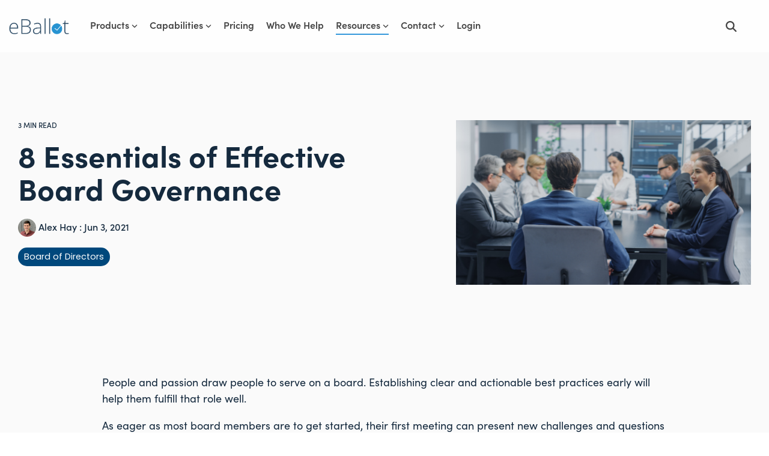

--- FILE ---
content_type: text/html; charset=utf-8
request_url: https://www.google.com/recaptcha/enterprise/anchor?ar=1&k=6LdGZJsoAAAAAIwMJHRwqiAHA6A_6ZP6bTYpbgSX&co=aHR0cHM6Ly93d3cuZWJhbGxvdC5jb206NDQz&hl=en&v=PoyoqOPhxBO7pBk68S4YbpHZ&size=invisible&badge=inline&anchor-ms=20000&execute-ms=30000&cb=5l7zha1xt3zj
body_size: 48939
content:
<!DOCTYPE HTML><html dir="ltr" lang="en"><head><meta http-equiv="Content-Type" content="text/html; charset=UTF-8">
<meta http-equiv="X-UA-Compatible" content="IE=edge">
<title>reCAPTCHA</title>
<style type="text/css">
/* cyrillic-ext */
@font-face {
  font-family: 'Roboto';
  font-style: normal;
  font-weight: 400;
  font-stretch: 100%;
  src: url(//fonts.gstatic.com/s/roboto/v48/KFO7CnqEu92Fr1ME7kSn66aGLdTylUAMa3GUBHMdazTgWw.woff2) format('woff2');
  unicode-range: U+0460-052F, U+1C80-1C8A, U+20B4, U+2DE0-2DFF, U+A640-A69F, U+FE2E-FE2F;
}
/* cyrillic */
@font-face {
  font-family: 'Roboto';
  font-style: normal;
  font-weight: 400;
  font-stretch: 100%;
  src: url(//fonts.gstatic.com/s/roboto/v48/KFO7CnqEu92Fr1ME7kSn66aGLdTylUAMa3iUBHMdazTgWw.woff2) format('woff2');
  unicode-range: U+0301, U+0400-045F, U+0490-0491, U+04B0-04B1, U+2116;
}
/* greek-ext */
@font-face {
  font-family: 'Roboto';
  font-style: normal;
  font-weight: 400;
  font-stretch: 100%;
  src: url(//fonts.gstatic.com/s/roboto/v48/KFO7CnqEu92Fr1ME7kSn66aGLdTylUAMa3CUBHMdazTgWw.woff2) format('woff2');
  unicode-range: U+1F00-1FFF;
}
/* greek */
@font-face {
  font-family: 'Roboto';
  font-style: normal;
  font-weight: 400;
  font-stretch: 100%;
  src: url(//fonts.gstatic.com/s/roboto/v48/KFO7CnqEu92Fr1ME7kSn66aGLdTylUAMa3-UBHMdazTgWw.woff2) format('woff2');
  unicode-range: U+0370-0377, U+037A-037F, U+0384-038A, U+038C, U+038E-03A1, U+03A3-03FF;
}
/* math */
@font-face {
  font-family: 'Roboto';
  font-style: normal;
  font-weight: 400;
  font-stretch: 100%;
  src: url(//fonts.gstatic.com/s/roboto/v48/KFO7CnqEu92Fr1ME7kSn66aGLdTylUAMawCUBHMdazTgWw.woff2) format('woff2');
  unicode-range: U+0302-0303, U+0305, U+0307-0308, U+0310, U+0312, U+0315, U+031A, U+0326-0327, U+032C, U+032F-0330, U+0332-0333, U+0338, U+033A, U+0346, U+034D, U+0391-03A1, U+03A3-03A9, U+03B1-03C9, U+03D1, U+03D5-03D6, U+03F0-03F1, U+03F4-03F5, U+2016-2017, U+2034-2038, U+203C, U+2040, U+2043, U+2047, U+2050, U+2057, U+205F, U+2070-2071, U+2074-208E, U+2090-209C, U+20D0-20DC, U+20E1, U+20E5-20EF, U+2100-2112, U+2114-2115, U+2117-2121, U+2123-214F, U+2190, U+2192, U+2194-21AE, U+21B0-21E5, U+21F1-21F2, U+21F4-2211, U+2213-2214, U+2216-22FF, U+2308-230B, U+2310, U+2319, U+231C-2321, U+2336-237A, U+237C, U+2395, U+239B-23B7, U+23D0, U+23DC-23E1, U+2474-2475, U+25AF, U+25B3, U+25B7, U+25BD, U+25C1, U+25CA, U+25CC, U+25FB, U+266D-266F, U+27C0-27FF, U+2900-2AFF, U+2B0E-2B11, U+2B30-2B4C, U+2BFE, U+3030, U+FF5B, U+FF5D, U+1D400-1D7FF, U+1EE00-1EEFF;
}
/* symbols */
@font-face {
  font-family: 'Roboto';
  font-style: normal;
  font-weight: 400;
  font-stretch: 100%;
  src: url(//fonts.gstatic.com/s/roboto/v48/KFO7CnqEu92Fr1ME7kSn66aGLdTylUAMaxKUBHMdazTgWw.woff2) format('woff2');
  unicode-range: U+0001-000C, U+000E-001F, U+007F-009F, U+20DD-20E0, U+20E2-20E4, U+2150-218F, U+2190, U+2192, U+2194-2199, U+21AF, U+21E6-21F0, U+21F3, U+2218-2219, U+2299, U+22C4-22C6, U+2300-243F, U+2440-244A, U+2460-24FF, U+25A0-27BF, U+2800-28FF, U+2921-2922, U+2981, U+29BF, U+29EB, U+2B00-2BFF, U+4DC0-4DFF, U+FFF9-FFFB, U+10140-1018E, U+10190-1019C, U+101A0, U+101D0-101FD, U+102E0-102FB, U+10E60-10E7E, U+1D2C0-1D2D3, U+1D2E0-1D37F, U+1F000-1F0FF, U+1F100-1F1AD, U+1F1E6-1F1FF, U+1F30D-1F30F, U+1F315, U+1F31C, U+1F31E, U+1F320-1F32C, U+1F336, U+1F378, U+1F37D, U+1F382, U+1F393-1F39F, U+1F3A7-1F3A8, U+1F3AC-1F3AF, U+1F3C2, U+1F3C4-1F3C6, U+1F3CA-1F3CE, U+1F3D4-1F3E0, U+1F3ED, U+1F3F1-1F3F3, U+1F3F5-1F3F7, U+1F408, U+1F415, U+1F41F, U+1F426, U+1F43F, U+1F441-1F442, U+1F444, U+1F446-1F449, U+1F44C-1F44E, U+1F453, U+1F46A, U+1F47D, U+1F4A3, U+1F4B0, U+1F4B3, U+1F4B9, U+1F4BB, U+1F4BF, U+1F4C8-1F4CB, U+1F4D6, U+1F4DA, U+1F4DF, U+1F4E3-1F4E6, U+1F4EA-1F4ED, U+1F4F7, U+1F4F9-1F4FB, U+1F4FD-1F4FE, U+1F503, U+1F507-1F50B, U+1F50D, U+1F512-1F513, U+1F53E-1F54A, U+1F54F-1F5FA, U+1F610, U+1F650-1F67F, U+1F687, U+1F68D, U+1F691, U+1F694, U+1F698, U+1F6AD, U+1F6B2, U+1F6B9-1F6BA, U+1F6BC, U+1F6C6-1F6CF, U+1F6D3-1F6D7, U+1F6E0-1F6EA, U+1F6F0-1F6F3, U+1F6F7-1F6FC, U+1F700-1F7FF, U+1F800-1F80B, U+1F810-1F847, U+1F850-1F859, U+1F860-1F887, U+1F890-1F8AD, U+1F8B0-1F8BB, U+1F8C0-1F8C1, U+1F900-1F90B, U+1F93B, U+1F946, U+1F984, U+1F996, U+1F9E9, U+1FA00-1FA6F, U+1FA70-1FA7C, U+1FA80-1FA89, U+1FA8F-1FAC6, U+1FACE-1FADC, U+1FADF-1FAE9, U+1FAF0-1FAF8, U+1FB00-1FBFF;
}
/* vietnamese */
@font-face {
  font-family: 'Roboto';
  font-style: normal;
  font-weight: 400;
  font-stretch: 100%;
  src: url(//fonts.gstatic.com/s/roboto/v48/KFO7CnqEu92Fr1ME7kSn66aGLdTylUAMa3OUBHMdazTgWw.woff2) format('woff2');
  unicode-range: U+0102-0103, U+0110-0111, U+0128-0129, U+0168-0169, U+01A0-01A1, U+01AF-01B0, U+0300-0301, U+0303-0304, U+0308-0309, U+0323, U+0329, U+1EA0-1EF9, U+20AB;
}
/* latin-ext */
@font-face {
  font-family: 'Roboto';
  font-style: normal;
  font-weight: 400;
  font-stretch: 100%;
  src: url(//fonts.gstatic.com/s/roboto/v48/KFO7CnqEu92Fr1ME7kSn66aGLdTylUAMa3KUBHMdazTgWw.woff2) format('woff2');
  unicode-range: U+0100-02BA, U+02BD-02C5, U+02C7-02CC, U+02CE-02D7, U+02DD-02FF, U+0304, U+0308, U+0329, U+1D00-1DBF, U+1E00-1E9F, U+1EF2-1EFF, U+2020, U+20A0-20AB, U+20AD-20C0, U+2113, U+2C60-2C7F, U+A720-A7FF;
}
/* latin */
@font-face {
  font-family: 'Roboto';
  font-style: normal;
  font-weight: 400;
  font-stretch: 100%;
  src: url(//fonts.gstatic.com/s/roboto/v48/KFO7CnqEu92Fr1ME7kSn66aGLdTylUAMa3yUBHMdazQ.woff2) format('woff2');
  unicode-range: U+0000-00FF, U+0131, U+0152-0153, U+02BB-02BC, U+02C6, U+02DA, U+02DC, U+0304, U+0308, U+0329, U+2000-206F, U+20AC, U+2122, U+2191, U+2193, U+2212, U+2215, U+FEFF, U+FFFD;
}
/* cyrillic-ext */
@font-face {
  font-family: 'Roboto';
  font-style: normal;
  font-weight: 500;
  font-stretch: 100%;
  src: url(//fonts.gstatic.com/s/roboto/v48/KFO7CnqEu92Fr1ME7kSn66aGLdTylUAMa3GUBHMdazTgWw.woff2) format('woff2');
  unicode-range: U+0460-052F, U+1C80-1C8A, U+20B4, U+2DE0-2DFF, U+A640-A69F, U+FE2E-FE2F;
}
/* cyrillic */
@font-face {
  font-family: 'Roboto';
  font-style: normal;
  font-weight: 500;
  font-stretch: 100%;
  src: url(//fonts.gstatic.com/s/roboto/v48/KFO7CnqEu92Fr1ME7kSn66aGLdTylUAMa3iUBHMdazTgWw.woff2) format('woff2');
  unicode-range: U+0301, U+0400-045F, U+0490-0491, U+04B0-04B1, U+2116;
}
/* greek-ext */
@font-face {
  font-family: 'Roboto';
  font-style: normal;
  font-weight: 500;
  font-stretch: 100%;
  src: url(//fonts.gstatic.com/s/roboto/v48/KFO7CnqEu92Fr1ME7kSn66aGLdTylUAMa3CUBHMdazTgWw.woff2) format('woff2');
  unicode-range: U+1F00-1FFF;
}
/* greek */
@font-face {
  font-family: 'Roboto';
  font-style: normal;
  font-weight: 500;
  font-stretch: 100%;
  src: url(//fonts.gstatic.com/s/roboto/v48/KFO7CnqEu92Fr1ME7kSn66aGLdTylUAMa3-UBHMdazTgWw.woff2) format('woff2');
  unicode-range: U+0370-0377, U+037A-037F, U+0384-038A, U+038C, U+038E-03A1, U+03A3-03FF;
}
/* math */
@font-face {
  font-family: 'Roboto';
  font-style: normal;
  font-weight: 500;
  font-stretch: 100%;
  src: url(//fonts.gstatic.com/s/roboto/v48/KFO7CnqEu92Fr1ME7kSn66aGLdTylUAMawCUBHMdazTgWw.woff2) format('woff2');
  unicode-range: U+0302-0303, U+0305, U+0307-0308, U+0310, U+0312, U+0315, U+031A, U+0326-0327, U+032C, U+032F-0330, U+0332-0333, U+0338, U+033A, U+0346, U+034D, U+0391-03A1, U+03A3-03A9, U+03B1-03C9, U+03D1, U+03D5-03D6, U+03F0-03F1, U+03F4-03F5, U+2016-2017, U+2034-2038, U+203C, U+2040, U+2043, U+2047, U+2050, U+2057, U+205F, U+2070-2071, U+2074-208E, U+2090-209C, U+20D0-20DC, U+20E1, U+20E5-20EF, U+2100-2112, U+2114-2115, U+2117-2121, U+2123-214F, U+2190, U+2192, U+2194-21AE, U+21B0-21E5, U+21F1-21F2, U+21F4-2211, U+2213-2214, U+2216-22FF, U+2308-230B, U+2310, U+2319, U+231C-2321, U+2336-237A, U+237C, U+2395, U+239B-23B7, U+23D0, U+23DC-23E1, U+2474-2475, U+25AF, U+25B3, U+25B7, U+25BD, U+25C1, U+25CA, U+25CC, U+25FB, U+266D-266F, U+27C0-27FF, U+2900-2AFF, U+2B0E-2B11, U+2B30-2B4C, U+2BFE, U+3030, U+FF5B, U+FF5D, U+1D400-1D7FF, U+1EE00-1EEFF;
}
/* symbols */
@font-face {
  font-family: 'Roboto';
  font-style: normal;
  font-weight: 500;
  font-stretch: 100%;
  src: url(//fonts.gstatic.com/s/roboto/v48/KFO7CnqEu92Fr1ME7kSn66aGLdTylUAMaxKUBHMdazTgWw.woff2) format('woff2');
  unicode-range: U+0001-000C, U+000E-001F, U+007F-009F, U+20DD-20E0, U+20E2-20E4, U+2150-218F, U+2190, U+2192, U+2194-2199, U+21AF, U+21E6-21F0, U+21F3, U+2218-2219, U+2299, U+22C4-22C6, U+2300-243F, U+2440-244A, U+2460-24FF, U+25A0-27BF, U+2800-28FF, U+2921-2922, U+2981, U+29BF, U+29EB, U+2B00-2BFF, U+4DC0-4DFF, U+FFF9-FFFB, U+10140-1018E, U+10190-1019C, U+101A0, U+101D0-101FD, U+102E0-102FB, U+10E60-10E7E, U+1D2C0-1D2D3, U+1D2E0-1D37F, U+1F000-1F0FF, U+1F100-1F1AD, U+1F1E6-1F1FF, U+1F30D-1F30F, U+1F315, U+1F31C, U+1F31E, U+1F320-1F32C, U+1F336, U+1F378, U+1F37D, U+1F382, U+1F393-1F39F, U+1F3A7-1F3A8, U+1F3AC-1F3AF, U+1F3C2, U+1F3C4-1F3C6, U+1F3CA-1F3CE, U+1F3D4-1F3E0, U+1F3ED, U+1F3F1-1F3F3, U+1F3F5-1F3F7, U+1F408, U+1F415, U+1F41F, U+1F426, U+1F43F, U+1F441-1F442, U+1F444, U+1F446-1F449, U+1F44C-1F44E, U+1F453, U+1F46A, U+1F47D, U+1F4A3, U+1F4B0, U+1F4B3, U+1F4B9, U+1F4BB, U+1F4BF, U+1F4C8-1F4CB, U+1F4D6, U+1F4DA, U+1F4DF, U+1F4E3-1F4E6, U+1F4EA-1F4ED, U+1F4F7, U+1F4F9-1F4FB, U+1F4FD-1F4FE, U+1F503, U+1F507-1F50B, U+1F50D, U+1F512-1F513, U+1F53E-1F54A, U+1F54F-1F5FA, U+1F610, U+1F650-1F67F, U+1F687, U+1F68D, U+1F691, U+1F694, U+1F698, U+1F6AD, U+1F6B2, U+1F6B9-1F6BA, U+1F6BC, U+1F6C6-1F6CF, U+1F6D3-1F6D7, U+1F6E0-1F6EA, U+1F6F0-1F6F3, U+1F6F7-1F6FC, U+1F700-1F7FF, U+1F800-1F80B, U+1F810-1F847, U+1F850-1F859, U+1F860-1F887, U+1F890-1F8AD, U+1F8B0-1F8BB, U+1F8C0-1F8C1, U+1F900-1F90B, U+1F93B, U+1F946, U+1F984, U+1F996, U+1F9E9, U+1FA00-1FA6F, U+1FA70-1FA7C, U+1FA80-1FA89, U+1FA8F-1FAC6, U+1FACE-1FADC, U+1FADF-1FAE9, U+1FAF0-1FAF8, U+1FB00-1FBFF;
}
/* vietnamese */
@font-face {
  font-family: 'Roboto';
  font-style: normal;
  font-weight: 500;
  font-stretch: 100%;
  src: url(//fonts.gstatic.com/s/roboto/v48/KFO7CnqEu92Fr1ME7kSn66aGLdTylUAMa3OUBHMdazTgWw.woff2) format('woff2');
  unicode-range: U+0102-0103, U+0110-0111, U+0128-0129, U+0168-0169, U+01A0-01A1, U+01AF-01B0, U+0300-0301, U+0303-0304, U+0308-0309, U+0323, U+0329, U+1EA0-1EF9, U+20AB;
}
/* latin-ext */
@font-face {
  font-family: 'Roboto';
  font-style: normal;
  font-weight: 500;
  font-stretch: 100%;
  src: url(//fonts.gstatic.com/s/roboto/v48/KFO7CnqEu92Fr1ME7kSn66aGLdTylUAMa3KUBHMdazTgWw.woff2) format('woff2');
  unicode-range: U+0100-02BA, U+02BD-02C5, U+02C7-02CC, U+02CE-02D7, U+02DD-02FF, U+0304, U+0308, U+0329, U+1D00-1DBF, U+1E00-1E9F, U+1EF2-1EFF, U+2020, U+20A0-20AB, U+20AD-20C0, U+2113, U+2C60-2C7F, U+A720-A7FF;
}
/* latin */
@font-face {
  font-family: 'Roboto';
  font-style: normal;
  font-weight: 500;
  font-stretch: 100%;
  src: url(//fonts.gstatic.com/s/roboto/v48/KFO7CnqEu92Fr1ME7kSn66aGLdTylUAMa3yUBHMdazQ.woff2) format('woff2');
  unicode-range: U+0000-00FF, U+0131, U+0152-0153, U+02BB-02BC, U+02C6, U+02DA, U+02DC, U+0304, U+0308, U+0329, U+2000-206F, U+20AC, U+2122, U+2191, U+2193, U+2212, U+2215, U+FEFF, U+FFFD;
}
/* cyrillic-ext */
@font-face {
  font-family: 'Roboto';
  font-style: normal;
  font-weight: 900;
  font-stretch: 100%;
  src: url(//fonts.gstatic.com/s/roboto/v48/KFO7CnqEu92Fr1ME7kSn66aGLdTylUAMa3GUBHMdazTgWw.woff2) format('woff2');
  unicode-range: U+0460-052F, U+1C80-1C8A, U+20B4, U+2DE0-2DFF, U+A640-A69F, U+FE2E-FE2F;
}
/* cyrillic */
@font-face {
  font-family: 'Roboto';
  font-style: normal;
  font-weight: 900;
  font-stretch: 100%;
  src: url(//fonts.gstatic.com/s/roboto/v48/KFO7CnqEu92Fr1ME7kSn66aGLdTylUAMa3iUBHMdazTgWw.woff2) format('woff2');
  unicode-range: U+0301, U+0400-045F, U+0490-0491, U+04B0-04B1, U+2116;
}
/* greek-ext */
@font-face {
  font-family: 'Roboto';
  font-style: normal;
  font-weight: 900;
  font-stretch: 100%;
  src: url(//fonts.gstatic.com/s/roboto/v48/KFO7CnqEu92Fr1ME7kSn66aGLdTylUAMa3CUBHMdazTgWw.woff2) format('woff2');
  unicode-range: U+1F00-1FFF;
}
/* greek */
@font-face {
  font-family: 'Roboto';
  font-style: normal;
  font-weight: 900;
  font-stretch: 100%;
  src: url(//fonts.gstatic.com/s/roboto/v48/KFO7CnqEu92Fr1ME7kSn66aGLdTylUAMa3-UBHMdazTgWw.woff2) format('woff2');
  unicode-range: U+0370-0377, U+037A-037F, U+0384-038A, U+038C, U+038E-03A1, U+03A3-03FF;
}
/* math */
@font-face {
  font-family: 'Roboto';
  font-style: normal;
  font-weight: 900;
  font-stretch: 100%;
  src: url(//fonts.gstatic.com/s/roboto/v48/KFO7CnqEu92Fr1ME7kSn66aGLdTylUAMawCUBHMdazTgWw.woff2) format('woff2');
  unicode-range: U+0302-0303, U+0305, U+0307-0308, U+0310, U+0312, U+0315, U+031A, U+0326-0327, U+032C, U+032F-0330, U+0332-0333, U+0338, U+033A, U+0346, U+034D, U+0391-03A1, U+03A3-03A9, U+03B1-03C9, U+03D1, U+03D5-03D6, U+03F0-03F1, U+03F4-03F5, U+2016-2017, U+2034-2038, U+203C, U+2040, U+2043, U+2047, U+2050, U+2057, U+205F, U+2070-2071, U+2074-208E, U+2090-209C, U+20D0-20DC, U+20E1, U+20E5-20EF, U+2100-2112, U+2114-2115, U+2117-2121, U+2123-214F, U+2190, U+2192, U+2194-21AE, U+21B0-21E5, U+21F1-21F2, U+21F4-2211, U+2213-2214, U+2216-22FF, U+2308-230B, U+2310, U+2319, U+231C-2321, U+2336-237A, U+237C, U+2395, U+239B-23B7, U+23D0, U+23DC-23E1, U+2474-2475, U+25AF, U+25B3, U+25B7, U+25BD, U+25C1, U+25CA, U+25CC, U+25FB, U+266D-266F, U+27C0-27FF, U+2900-2AFF, U+2B0E-2B11, U+2B30-2B4C, U+2BFE, U+3030, U+FF5B, U+FF5D, U+1D400-1D7FF, U+1EE00-1EEFF;
}
/* symbols */
@font-face {
  font-family: 'Roboto';
  font-style: normal;
  font-weight: 900;
  font-stretch: 100%;
  src: url(//fonts.gstatic.com/s/roboto/v48/KFO7CnqEu92Fr1ME7kSn66aGLdTylUAMaxKUBHMdazTgWw.woff2) format('woff2');
  unicode-range: U+0001-000C, U+000E-001F, U+007F-009F, U+20DD-20E0, U+20E2-20E4, U+2150-218F, U+2190, U+2192, U+2194-2199, U+21AF, U+21E6-21F0, U+21F3, U+2218-2219, U+2299, U+22C4-22C6, U+2300-243F, U+2440-244A, U+2460-24FF, U+25A0-27BF, U+2800-28FF, U+2921-2922, U+2981, U+29BF, U+29EB, U+2B00-2BFF, U+4DC0-4DFF, U+FFF9-FFFB, U+10140-1018E, U+10190-1019C, U+101A0, U+101D0-101FD, U+102E0-102FB, U+10E60-10E7E, U+1D2C0-1D2D3, U+1D2E0-1D37F, U+1F000-1F0FF, U+1F100-1F1AD, U+1F1E6-1F1FF, U+1F30D-1F30F, U+1F315, U+1F31C, U+1F31E, U+1F320-1F32C, U+1F336, U+1F378, U+1F37D, U+1F382, U+1F393-1F39F, U+1F3A7-1F3A8, U+1F3AC-1F3AF, U+1F3C2, U+1F3C4-1F3C6, U+1F3CA-1F3CE, U+1F3D4-1F3E0, U+1F3ED, U+1F3F1-1F3F3, U+1F3F5-1F3F7, U+1F408, U+1F415, U+1F41F, U+1F426, U+1F43F, U+1F441-1F442, U+1F444, U+1F446-1F449, U+1F44C-1F44E, U+1F453, U+1F46A, U+1F47D, U+1F4A3, U+1F4B0, U+1F4B3, U+1F4B9, U+1F4BB, U+1F4BF, U+1F4C8-1F4CB, U+1F4D6, U+1F4DA, U+1F4DF, U+1F4E3-1F4E6, U+1F4EA-1F4ED, U+1F4F7, U+1F4F9-1F4FB, U+1F4FD-1F4FE, U+1F503, U+1F507-1F50B, U+1F50D, U+1F512-1F513, U+1F53E-1F54A, U+1F54F-1F5FA, U+1F610, U+1F650-1F67F, U+1F687, U+1F68D, U+1F691, U+1F694, U+1F698, U+1F6AD, U+1F6B2, U+1F6B9-1F6BA, U+1F6BC, U+1F6C6-1F6CF, U+1F6D3-1F6D7, U+1F6E0-1F6EA, U+1F6F0-1F6F3, U+1F6F7-1F6FC, U+1F700-1F7FF, U+1F800-1F80B, U+1F810-1F847, U+1F850-1F859, U+1F860-1F887, U+1F890-1F8AD, U+1F8B0-1F8BB, U+1F8C0-1F8C1, U+1F900-1F90B, U+1F93B, U+1F946, U+1F984, U+1F996, U+1F9E9, U+1FA00-1FA6F, U+1FA70-1FA7C, U+1FA80-1FA89, U+1FA8F-1FAC6, U+1FACE-1FADC, U+1FADF-1FAE9, U+1FAF0-1FAF8, U+1FB00-1FBFF;
}
/* vietnamese */
@font-face {
  font-family: 'Roboto';
  font-style: normal;
  font-weight: 900;
  font-stretch: 100%;
  src: url(//fonts.gstatic.com/s/roboto/v48/KFO7CnqEu92Fr1ME7kSn66aGLdTylUAMa3OUBHMdazTgWw.woff2) format('woff2');
  unicode-range: U+0102-0103, U+0110-0111, U+0128-0129, U+0168-0169, U+01A0-01A1, U+01AF-01B0, U+0300-0301, U+0303-0304, U+0308-0309, U+0323, U+0329, U+1EA0-1EF9, U+20AB;
}
/* latin-ext */
@font-face {
  font-family: 'Roboto';
  font-style: normal;
  font-weight: 900;
  font-stretch: 100%;
  src: url(//fonts.gstatic.com/s/roboto/v48/KFO7CnqEu92Fr1ME7kSn66aGLdTylUAMa3KUBHMdazTgWw.woff2) format('woff2');
  unicode-range: U+0100-02BA, U+02BD-02C5, U+02C7-02CC, U+02CE-02D7, U+02DD-02FF, U+0304, U+0308, U+0329, U+1D00-1DBF, U+1E00-1E9F, U+1EF2-1EFF, U+2020, U+20A0-20AB, U+20AD-20C0, U+2113, U+2C60-2C7F, U+A720-A7FF;
}
/* latin */
@font-face {
  font-family: 'Roboto';
  font-style: normal;
  font-weight: 900;
  font-stretch: 100%;
  src: url(//fonts.gstatic.com/s/roboto/v48/KFO7CnqEu92Fr1ME7kSn66aGLdTylUAMa3yUBHMdazQ.woff2) format('woff2');
  unicode-range: U+0000-00FF, U+0131, U+0152-0153, U+02BB-02BC, U+02C6, U+02DA, U+02DC, U+0304, U+0308, U+0329, U+2000-206F, U+20AC, U+2122, U+2191, U+2193, U+2212, U+2215, U+FEFF, U+FFFD;
}

</style>
<link rel="stylesheet" type="text/css" href="https://www.gstatic.com/recaptcha/releases/PoyoqOPhxBO7pBk68S4YbpHZ/styles__ltr.css">
<script nonce="88V-RVFaQ3ScSgdGtTfczA" type="text/javascript">window['__recaptcha_api'] = 'https://www.google.com/recaptcha/enterprise/';</script>
<script type="text/javascript" src="https://www.gstatic.com/recaptcha/releases/PoyoqOPhxBO7pBk68S4YbpHZ/recaptcha__en.js" nonce="88V-RVFaQ3ScSgdGtTfczA">
      
    </script></head>
<body><div id="rc-anchor-alert" class="rc-anchor-alert">This reCAPTCHA is for testing purposes only. Please report to the site admin if you are seeing this.</div>
<input type="hidden" id="recaptcha-token" value="[base64]">
<script type="text/javascript" nonce="88V-RVFaQ3ScSgdGtTfczA">
      recaptcha.anchor.Main.init("[\x22ainput\x22,[\x22bgdata\x22,\x22\x22,\[base64]/[base64]/[base64]/KE4oMTI0LHYsdi5HKSxMWihsLHYpKTpOKDEyNCx2LGwpLFYpLHYpLFQpKSxGKDE3MSx2KX0scjc9ZnVuY3Rpb24obCl7cmV0dXJuIGx9LEM9ZnVuY3Rpb24obCxWLHYpe04odixsLFYpLFZbYWtdPTI3OTZ9LG49ZnVuY3Rpb24obCxWKXtWLlg9KChWLlg/[base64]/[base64]/[base64]/[base64]/[base64]/[base64]/[base64]/[base64]/[base64]/[base64]/[base64]\\u003d\x22,\[base64]\\u003d\\u003d\x22,\x22RsKDfUbCiipawoJdw6rCh2RPZCRHw4TCqWAswpVlA8OPG8OOBSg1GyBqwpzCp2B3worCgVfCu1jDkcK2XVDCgE9WLsO1w7F+w7QCHsOxKEsYRsOVR8KYw6xsw4cvNi5La8O1w4XCt8OxL8K9Ai/CqsKEG8KMwp3DmMO1w4YYw6LDrMO2wqpzHCoxwojDnMOnTVLDpcO8TcOPwr80UMOIeVNZWibDm8K7WsK0wqfCkMOeWm/CgQDDhWnCpwRiX8OANcORwozDj8OTwr9ewqpgXHhuFMOUwo0RL8OxSwPCjcKubkLDmycHVF10NVzCjcKkwpQvMSbCicKCcn7Djg/[base64]/wpnDjMOJwo/CtFZodsKDTUgSYsOVw65awrZmO2bDhRRTw5Rlw5PCmsKww50WA8OtwpvCl8O/EEvCocKvw4w4w5xew7o0IMKkw49tw4N/BznDux7ChcKFw6Utw4oow53Cj8KqD8KbXzzDuMOCFsOPI3rCmsKCJBDDtnB0fRPDgzvDu1kgUcOFGcKAwonDssK0XsKOwro7w6QAUmEYwpshw5DCtcO7YsKLw7QSwrY9GcKnwqXCjcOJwp0SHcKpw6Rmwp3CsXjCtsO5w6DCm8K/w4h9HsKcV8KYwrjDrBXCt8KwwrEwPSEQfWvCjcK9Qk8pMMKIZFPCi8OhwrTDtQcFw6/[base64]/DkEnDjMKJS8Ozw4wmdsObUcO5w7xjw5kkwovCpsKFRC7DrzjCjxA3woDCilvClMOFdcOIwr07csK4Czh5w54ZQMOcBAMyXUlPwonCr8Kuw6/Dt2AifMKmwrZDDnDDrRAgSsOffsKpwqtewrVnw79cwrLDj8KvFMO5XsKVwpDDq2XDrGQ0woTCtsK2D8ONYsOnW8ObT8OUJMKgfsOELRZcR8OpLj91GlYbwrFqE8Ohw4nCt8OpwozCgETDlwjDrsOjQsKGfXtSwqMmGwNLWMKjw5UwMMOdw7/CssOkHXcBVcK7wp/ChWBJwpjCkCPCsQQ1w69BPQ0cw4XDmU9HUkzCvQJdw6jCoATCsSQDw5ZDPMOsw63DuTXDnMKWw6UmwovDtG5PwqQQcsORRcKjHcKoWXXDoyt/MHokAcOoKQAPw5/DjmvDocK9w7HCm8K/Dh4Fw61qw5lcUCUDw4bDgTbDscK1Ek/CjxjCk2nCs8KxOH8GO3gtwr3CjMOpK8K2w4XCqMKyBMKDRsOpRjHCmsOLEHXCn8OeJwBIw4s2ZhYawo0KwpAOKsOawqwTwpfClsO0wrc9OHXChm5xGS3DsHDDpcKKw4DCjcOrEMK/wpzDpXpmw7BjHMKKw6NheW/CucKBR8Kgw7MXwrVsbURoEsOQw7/[base64]/[base64]/Dtko1woN2worDtH8fGsKXcsK4fzXCjUQ9IMOfworDmcOxDAMKOmXCiGDCvGLCl0MqBcO3RsOhQXbCqGfDvj7Dg2LDjsObdcOewp/Do8O8wrRVYDzDksOFP8O7wpTDocOvOMK9Fy9UZ2vDosOQC8OvKH0Aw5RVw5vDhToQw4vDoMKNwp8Vw6wVfn8fEQRnwqRhwrvCvlMNb8KLw7LCmxQBChTDoAd1NsKiRsO7UxfDqcO2wpA2K8KjHQN2w4cGw7vDnsO8Cj/[base64]/Qi8lQcOdVDtIV8KKHw7DnG3DicKHw4hxwrfCuMKPw5nCssKaSXRpwo5GdcK0PjrDsMK9wpRIfj1ewo/CkxfDjgJScMOGwph5wphjZsKMacO4wpXDuUhpUDxccVLDgFLChE/[base64]/ColHDgcK9XsOuKsOGwqxDU8KXCR0pNVUJUWzDhhbDqcK/[base64]/ChjrDrsO/CsKRUMK+XBcMLMK3worDjsKvw7dfc8KHeMKeJsK6ccKow69ZwoQQwq7CrW5aw5/[base64]/woXCjsO/[base64]/[base64]/DsSHDgsKlwoVhw7/CnTTCjcOkOh8aOFPDqsOtXgUcw7nCpi7Ch8OAw4ZGGHAFwqQVBcKjdMOyw4IuwqkwHcK7w7PCs8OMP8Kawr1sExrDqihwI8KAJC/[base64]/wo95wrgRw5AXwqHDnsKmwpDCsgbDjMOteAHDmcOcNcKUNVbCsBNywo06JMOdw6bClsOWw5ldwq9uwqosRTLDiGbCgQQJw5PDocOUd8OEBH42wpwOw6XCq8K6wojChMKjw67Cv8K7woUkw44HXXcXwrxxWcOFw4PCqghdLk8HZcO/w6vDtMONaWvDjm/[base64]/Dv8OVwo7CicO6w787wp/DqxVUPcOVETHChsKrc39SwpxRwrsLG8Krw4V7w6Z4wo3DnWDDjsKTAsOwwpVhw6NBw4/[base64]/DiMOmw6HCqQbCj0gbwozCnzXClg9nw5XCu00CwoTDiVRIw4DCqnnDhVvDgcKJJ8OZFMK/ScK4w6EwwqrDrlfCt8ORw5sJw50PAwoKwqx+EXJDw4E2wolDw4Qyw5/Cm8O2b8Obwq3DtsKtBMOdDmRaPcKOKzbDkUzDmTvCj8KpPMOsNcOYwqYVw4zChF/CrsO8wpXDq8OnaGZgwrV7wo/DgMK6w7MFAnErecOTdhTCrcOlOlTDkMK8F8KmR13CgAETYcONwqrCmAXDlcOVZFk2wq4Gwqs+wrZyPFVVwo1Uw4LDhk1pH8ORSsK+wqlieWcXAHjCgDIBwrzDtH/DjMKpV0TDoMO2ccO5wpbDocK7H8OONcOoBljClsK8bwlIw48LZMKkBMOPwoXDg2I9D3fDmjkpw6F4wpUbRlIpBcK8XcKfw4Aow5Isw5pGN8OUwq5rw64xW8OKFcOAwrFyw6nDp8O3YhIVRmrDjcKMwr/[base64]/[base64]/ClCzCqlzCkcOXwqvDvEJOwokNwovCv8OceMKfecOeJ2VFPX8RLcOLw488wqs6dH4ZTsOSJmwPP0PDuDdgd8OvKgl/P8KrL3PCsnHChnU9w6NJw6/CoMOrw5pswrnDkR0VDR1/wojDp8Oxw6nCgxnDiiXCjMOTwqpGw6LCvwJTw7rCjwHDvcKEw4bDuGo5wrEmw5N4w6zDnHDDuEbDm1/DtsKjLhLDtcKHwo/DrB8LwrQpB8KDwpJWB8KiZsOKwqfCuMORKyHDhMK0w7diw5Bow73CpgxVJFzDpMOUw7HDnDFOVsOqwqPCsMKEQSnDtcK0w6Z0VcKvw6orHMOqw5woZsOuckLCpcOvFMKDcAvDkUt8w7h3HCfDhsKCwo/DgsKrw4jDhcKxcRAiwoHDlcKuwoI7VWPDh8Omen7DicOzY3XDtMOew7AhZMONT8KLw4khRyzCksK9w7XCpzLClsKGw5zCknHDscOMwoIuUkB8DEh2w7/DtcOoRw/DuwwFZcOsw7Q7w6IQw7hGCULCscOsMFzCn8KkNcOnw4jDsixsw6fCkX5KwqMrwrfDoRTChMOqwrRGC8Kqwr/DtMObw7rCkMKiwoh9eQfDoghFcsO8wpTDp8K/w7PDpMKvw5rCr8KnAcOqR2PCssOXwr4zLUU2CMOiOn3CssOCwpDCmMOKdsOgwpDDtGTDpsKwwoHDpnppw4LCqsKFMsO1EcOSVFZbOsKPZxlfKQ7Cv0Zvw4BDJwtcVcOPwoXDq3XDvlbDuMOVGcOCXMOcwpHCgsKfwo/ChhIIw5d0w70sTXgywqfDpMKwIFsyVcKPwopyd8KSwqDCtgXDs8KuC8KtdsOiU8KVX8KEw51Lw6BMw7cVwqQqwpcUURnDvBPCq1ZKw6kFw7oGO2XCvsKtwpjChsOSHXDDqyPDsMK9wrvDryAWw5bDocKKaMOPAsOUw6/Do3VLw5TDuhHDjcKRwqnCi8K7IsKEED90w4DClHN7woY3wosVaVJEL3bDnsOQw7dUVQkIw6fDoj/DvAbDoy4yG01JEw8Qwo91wpbClcOSwoDCicK6ZMOhwoYUwqYHwow+wq7DjcOfwqTDssKgb8KyISQiQm9JdMOVw4Zbw54iwqYMwoXCpmcOYVZUTsKIXsKTCWHDncO/[base64]/Di8OCAR05wrvDiTXDqcOOwpnCuMOGO1TDocKVwpLCmnnCu1oPw4TDsMK2wqokwowbwrzCvMKrwqfDsljDkcK+wofDi3pawrdmw580w4fDs8KjX8Kcw5YJIcOTUMK/SRLChcKaw7smw5HCsBDCsB8XQSLCsB4Awp/[base64]/[base64]/[base64]/Djkl6G24Ew7LCtwB4wosnwonCnm3ChUhlN8KGeVvCgcKgwqkaSBrDkgrChwtMwp/[base64]/wpPDtB3ClWV5wqTDhHDDtCXCuMKaw4wEP8OcGcOfw7rDhsKOf0A8w5vDrcOQNQhSWMOgbDXDjGcIw7vDt0sHasKSwot6KR7DhVdSw4jDp8OjwpckwoxiwrLDl8O4wr9GJ1XCsjpCwolow5LCiMOJa8Ozw4TDpMKyLzBdw4c6MMO/HAjDk1ZrbXXCk8Khcm3DjsK7w5rDrDNHwrDCg8OnwqFcw6HCi8OTw5XCnMKGKMK5QhUbUcKow7VWGSnDusOywrTCrkTDo8KIw43CpMKVa3NcfBjCrjTChcKYEh7DijLDoxjDscOVw5Z/[base64]/CqWXDk8ObG1A6w7bCtFHDm18ucB7CkMOoN8O4wq/CqMKaPcOZw6vCusOuw5ZRens2VXkTSx1vw4bDkMOZwrvDk0spViwgworDnAZmTMOGdWJlYMOQO1AtdBfCg8OHwoZWMXrDhjfDhFnCtMOVBsOrw40SJ8Onw5bDuzzDlR/[base64]/CucKIFUbCqcKOS3xhw6TDnsO/wrzDpcOcDksCbsK5w5l4DHtEwqMbCMKdWsK+w4JIJ8KeJkN6B8O9HcOJw4PDpcKHwp43YMKVexHCtMO5eAPCgsK8w7zCiTbCicOWFHxIP8OVw77Dp1URwp/CiMOYEsOJw5RHUsKBamvDs8KSwqDCtATDhhs2wpcEb1dbwqHCpQo7w5hLw7PCgcKyw6fDrsOlDkg5wrx1wpV2IsKLdmTCvA/CsCVOwq/CvcKBWMKZYnVpwpBLwqTDvSQ5cRMoETFNwrbCqsKiAsOowoXCvcKMcwUKCxNtCmHDnTbDm8OPWSbCjsKjNMKAUMOPw6svw5YxwobCh2liKMOHwoAldMKFw5rDmcO8G8OpUzTCrMKmNSrCssOhFsO2w6/DlWDCvsKWw4bCjGLCvRXCjXnDghsMwrolw7Y6a8O/wpgNUw96wrjDmyzDtMO4dsKwGVTDvsKhw6vCsFENwrh2XsOzw6lrw4NaKcKaY8O5wpFyAW4DIMOuw6ZZU8Kyw7vCoMO0IMKWN8Orwp/[base64]/Cs8O/wpzCkMO2wqVlGizCmGc+w6TCuMO7wpl1woQBw5fDimvDnWjCkMO6VcO/wrESbj1zesK6OMOWcX01OndwQcOgLMO/TMO/w5N3IiVKw5rCmsOpWcKLGcO+wrfDrcOhw7rCkBTCjHoAKcO8XsKlY8OmFMOiL8K9w7MAwqxvwrnDlMOHZxZoI8Ksw77Cji3Dh3ElZMKCJjVeE1HDhkkhMX3DhD7DjsOGw63Co39Mw5bCh081H3Mjc8Kvwokmw7QHw5NEHjTCnnIlw45YRRnDuw/[base64]/Dl0k0wol3HcKbwrRkw5BoY8KZMcOGLSQhMBEkw6crw6LDtBXDglE/w4bCgMKPQxAjEsOTwoXCiEEuw4tEW8Krw6fDhcKwwrbCihrCvUdaJE8MR8KBIMKjUcORX8KkwoROw5pnw5MmcsOlw419KsOqLGkWc8KiwpMWw5jCgAkWfXxQwotPwq/CrmULw47Dl8OiZBVEH8KeF3TCuDLCosKBWsOGNU3DjjTCtMOKA8Oswq0UwrTDpMKPd0XCtcOADUIrwpgvWXzCqQ/ChCXDn1jCuXZrw7Z4w49/w6BYw4E4w7bDkMOwa8KeWMKbwoTCh8OvwoVwYcOoDwPClMOfw63CtsKNwqY+EEDCu3XCucOKDyUaw6HDhsKPEQnDj0nDqC9Sw6vCpsOrbUhOSmQowoUgw7/CqTgaw5l5d8OVw5U3w5IVw4LCpDNUwqJGwo3Dn29tPsK/O8OxBX7Cj0hHV8Otwp9xwp7CvBt6wrJzw6UddsK3wpJKwqzDm8KnwqAiZ2jClVPDrcOTc1bCvsObN1fCgsKawrkNTHEjJiNcw7YVRsKVH31/E3kCHMO5ccK1w7UxXiPDnEg2w4sFwrBaw7HDnHfCj8K5A1M0LMKCOWMJJWTDtHlXC8KrwrY3Y8KyMHrCiQpwNUvCnMKmw5TDgMK6wp3DmCzDlMK4Pm/Co8KMw7bDkcKcw7BHL2VHw7ZHEsOCw484w7ZtIsKEdG3DkcK/[base64]/CrcKPw6dJw6pPw7PDuls4PULCscOhQsOWw6B3wobDhEnCgkoZw6Rewp3CsW3DhiEUU8OuFy3Dk8OPWyPDgyoEccKbwr/Dh8KVXcKIBjZ7w4J+f8KBw6rCkcOzwqXDnMKfTjwiwrXChTFzBcKVw5fCiwYyDjHDrcK5wrs5wpPDqGFsPcKXwrLCkTrDpBAUwoLDk8Opw4HCvsOqw5VNfsO4W38aSsOeGnlhDzAsw6bDkCNFwo5HwpZKw4vDnQlJwp/DvBE3wphUwo5/WTvDg8KEwp1Vw5YAEiRZw4BHw7fCv8K+OllXBnfCk3/CicKTwpvDiiYIw6ZAw5jDsBLDp8KTw5fCgXFPw5Q6w6MaacOmwoXDtR7DvWUpOyF4woTDvTHDvnHDhAszwp/Dig3ClV9sw5Uxw6zCvC7DusKiKMKVwq/Dm8K3w7csGGJsw5l2J8KrwpXCoWrCscOQw64YwojCg8K6w5bClCB+wpTDlg5sEcOuailSwrzCkMOjw4XCkRlie8KmA8O9w59TfsOLNmhmwqg/I8Ovw4JNw4A1w6XCtEwVw7DDm8KAw7rCgMOuJG8TDcOxKTzDnFTChyBuwrvCmcKpwoTDqBTDkMKnASHCgMKFwqnCmsOOdy3CpEHCnXcHwp7ClMK5LMKWdcK9w61nwqLDnMOBwqkow5XCjcKNwqfCuhbDpBRMFsOwwpkyfHHCiMKiw6jCh8OpwrTCiG/[base64]/TsO0QMORwpHDuTUowp7DtU5qw4/DsMO2wq91woDCt2zCilDCt8OzTMKPGMOWw7Uiwpl6wqvCjsOhU19ybCbCisKew7tlw5PCqyIow7FkKcKHwrDDgcOUP8KUwrXCicKDw54Ww75YEX1BwoExDQ7Cl1LDs8OgGmXDk23DqQYdecO3wqrCo2g/wqzDj8K4C1ksw5vCtcOnJMOXaTTCiDDCmhRRwoJfWRvCucOHw7ITRHDDozLDvsOOBR/DtMKuWEUsC8K2bRVmwrDCh8KGRWFVw70ufnk2w6c7WBfDssOSw6IuJ8OCw7DCt8O2NgjCtsOSw6XDjz/DksO5woAww50bfkPCqMK/[base64]/CkMKYw6UvwqtAw78Vw50ew6vDicKGw4/Dl8KTez8IFB1IKmJcwpogw4XDh8Oyw5PCpgXCrMK3Qgc6wpxpI0thw6d2UgzDmirCrS0cwqlmw6ggwropw4NdwqvCjCt4QcKow47DqiB7w7TCkmjDl8KbRsK6w43DlcKQwqXDjcKbw7TDuBbCj1V6w6/Dhmx2EMOvw7wbwpHChS7Cl8KoH8Kkwq3DjMK8DMK3wpEqNSPDhMOQPyVZe31aFWxWOFzClsOveXFDw4VpwqtPECZhwrzDnsKZUQ5QU8KNG2J9eCMtX8OmdMO4McKGQMKVwooHwpp1wrBOwoA5w7URZCwIRkpGwqVJZRDDrcKCwrd5wo/CuXzDlwTDmcOcw7PDnWvCmcO8PMOBw4MPwrLDhSA+MRpjCsK2MggiEMObJMKGZgLCjgDDvsKoHDJHwoxUw51GwqXDmcOmW35RZ8KUw6/[base64]/CrWXCnFprIMKUwr7DrzpNN2YXeiJ4GEVzw45bICrDhQPDvcKawq7DhzkVMG/CuAJ6fnLClMO/w6MkSsKITGkawqQWb3dnw53Dm8OGw73ChiILwoRURzMBwrcmw4HCmQ9XwoVQHsKswoLCvcOpw686w7R6D8OEwq/DicO7F8O7wqfDg3XCmSvDmsOPw4zDpQ8PbAV8w57Cii3DvMKJCyfCtSVOw53CpQfCoTYNw4tWwofDj8O9wpYwwoPCrgvCoMO4wqI5NQoxwrAdK8KSw7XCj1PDgVfCjyfCkcOnw59RwpfDhsKfwpPCojxVSMOkwq/Dr8Kpwrw0L0zDrsOAwrM1BMKiw6vCrMKzw6XDocKKw7/DmDTDp8KFwogjw4h+w5gWL8OWVcKUwo9eNsKHw6TCpsOBw4oLbzM7JwDDmG3ClE/DkG/Csn0XCcKkSMOJMcK0fSNLw7k5Ch7CkQHCs8OSOMKpw5nCokh2wqNpCMOeHcOcwrpuTsKPQ8KzHT5lw7hEYwhlTcOww73DvxPChR18w5jDvsOBTcOqw5jDmC/CncKuWsOnCiFOK8KUXTZpwrxxwpp/w4Z+w4R/[base64]/Ckmliwqsyw43CssKTw79QJ8OLwp0DATjCk8OIwpRsGRHCnHFdwrDDjsOowrLCimjDjFXDn8KKwrQJw6ohQUIzw6nDoQLCgsKzw7ZAwpjDpMOvZMOjwp10wo53wqPDiVHDk8OuHFrDlMKNw4fDi8OEAsKNw51Tw6kYfxtlAAZIBH/DpVd5wqsOw57DiMKqw6vDvsO8IcOEw6wVLsKOZcK7w47CvGoJHzDCvWLCmmDDtcKmwobDvsOAw4ohw4AHUyLDnjbCoH3CvhvDn8ORw7tAT8Oqw5I6OsKEJsOWWcKCw7HCocOjw5ldw70UwoXDryxsw5EfwpLClh5fVMOjecO5w7/DnMOsdDcVwovDgDJjeDdBESPDk8OrVcKoQAQ0V8OXW8Ocwp7DocOfwpXDhcK9fTbCtcOGb8OHw57DssOYYG/Ds04Pw6zDqMKKGiHCl8OCw5nDkX/CosK9cMO+Y8OlX8K/w4LChsOHJ8OEwpVmw5NGIMO1w6tCwrIlflZuwp1sw4rDmsO0wo50wp7CnsOMwqZew73Di1DDpMOqwrjDs0wWZsK2w5jDhQB3w4VhXMOrw6AqIMKuCyddwqoBeMOdQBY/w5Y8w4pIwo11QzICEjXDgcO9WwHChzEmw7vDl8Kxw6jDqUzDnGHCm8KRw68Pw6/Dp09ALMOgw40gw7TDkTDDmhTCmcOgw7HDmiXChMOXw4DDqG/[base64]/[base64]/GMKpw7NQwr8zJz3DmsKHTsKaYUbCvsKHw79xw4lOw6fDmcOnw79aRVtybMKOw6s/H8Kswp0bwqZswpBrCcK9Rj/CosOfJcOZfMOzIljChcOewp7CtsOgfk5ew7DDmQ0JOi/[base64]/[base64]/DmMK/[base64]/CvnvCm8OLwrx2Pm7Dm8Ocwq7DqCoMw4oSPkXDtH1sccKSw4vDjVpXwrp6OHLDqsKgdGpIY3wfw4DCusOhaxrDhzc5wpEYw7jCn8OtWMKICsOFw6UJw7BKbcOkwofCicK/[base64]/NcOEQ3TDogHCvcKnwrXCusKBc04fwqLDtsKEwqQbw6Qvw5XDlhLCkMKOw6FLw6xHw41EwphUPsKVG2TDh8OnwqDDmsKfPsKPw5DDgGtIXMOfajXDi25if8KpNcOgw550AG8RwqsTwoLCjcOKcWTDlMK2acO/DsOowovCgRRdcsKZwpNUNl3CqxXCoh3Ct8K9wrVXCELCssK4w7bDnkBNcMO6w4nDl8K9aEDDi8OBwpwQNkhLw484w6/Du8OQE8KMw7DCpcKtwpk6w6JCwp0sw5vDncKPZcOkaB7Cu8OzQ1YJY3LCsgBBY2PCiMKRUcO6wro9woxQw55ywpDCssKLw785w5PChMKjw7pew4PDiMKGwpsTMsOhK8ODScKUSFp2Vj/CssOWcMKiw6PCscKvw7LCsWE3wq/Cg2YJL0DCtm/DkX3Cm8OefTLCl8K9LyMnwqLCqMKMwpFNeMKqw7hzwplGw6duHzlgcMOowpRJwoTCmH/DrcKIHyTDvizDn8K/wr5Mf2ZNLSLCn8OZAMKCZMKwU8Kdw7sdwrXDpMOhLMOVwr1FEsOQAXLDoxF8wo/Cu8O3w4YLw73CgcKowr4CfsKjSsKRD8KYasOgGyjChylvw4Vrwq/DoiFmwpTCk8Klwq/DthUWf8O4w4Q4FkQow7REw6BYBsKUasKGw47CrgY0S8KdCnvDlDc7w7ZRf3DDpsK2wpYZw7TCn8KfWAQswqxWexdfwrdYesOiwqJ1eMO6woHCqmVKwpTDs8K/w5EEZE1NN8ObSxtJwoQqFsKIw5bCm8Kiw48OwozDoUpswplywotOKTY/OsOaJGrDjwvCgsOrw7UBwoJtw755UnZ/BMKZCxvDrMKFUsOoAWlWXB3DvFB0wprCkndzB8Kzw55JwqJrw4Muwpd+ZB17AMO6S8K7w5lcwrhhw5LDg8KkVMKxwotEJDolZMKmw7JTJg0majAlwrDDrMOdQMK+IMKaFjLCkX/CsMOuEsOXFWF1wqjDvcOWQsKjw4YjCMOAE37ChsKdw4TDkGPCkw53w5nDk8OOw5EsQUNIMsONBkjCkULCgX08w47DqMOtw43CoFvDqQwCPRtZG8KUwpsQRsOiw5pewpgMNMKnwpLDr8OLw6low4fCjwYSOzfCjMOOw7pza8O7w6TCh8KFw5/[base64]/DgG9qYxEkwrLDgMKow4TCkHHDsArDsQTDpybCgyzDnwofw6MGBWPCo8KMwp/Dl8KGwpZKJx/Cq8OFw6nDi09dJMKvwp7DojVwwpgrJXAmw515CFjCmSFsw5hRHFZlwq7Cl3htwrFjOcKobl7DiTnCm8KXw53Dt8KeacKRwps8wrPCk8Kpwq48DcOZwrrCoMK9AMKoPz/ClMORJyfDt0pHE8KiwpvCl8Osa8KLL8K2woHChwXDjwfDsF7ChS7CmsOFEAUXwo9Cw4vDpsKaB3rDpnXDiB5zw6HCpMKPb8K8wpEbwqBkw5fCq8KPCsOuEh/Dj8Oew5DChArCrzPDqcKqw5RWAsOOZUsGGsKeDMOdBsKLaRV8OsKFw4MsKGbDl8KcHMOlwowewrkZNChHw7oYwpzDlcKhWcKzwrIuwq7Ds8KHwofDvlYEf8O1wozDklHDnsOPw4YQwoR7wqnCt8OJw67CvWxmw5ZNwrB/w6LCpDLDsXx4RlsfOcKKwrhNb8O4w7XDtl3CtsKZw4ENYcK7clnCs8O1JRo6EwckwpUnwqt5bR/Cv8OGfxDDh8KmDQUWwotWVsOrw6DCjw7Cv3nCr3TDs8Kowo/ChcOPbsOFE2XCrlERw51BO8Kgw5MPwrNQAMOGV0HDq8K7acOaw7bDqMKZAEcyUsOiwpnDnDIvwrrCkW3DmsKueMOWST3DgB/Cpn/CgMOSdXfDjg9owpdlURlPOcO3wrh/OcO7wqLCjW3CsC7Dq8OwwqTDkA1fw63CvypZP8OywojDiBbCkDh2w43ClX0ywqDChcKZbMOMdMKyw4/[base64]/w6ExwqFFwqgew7kvdcK1V8Kgw5rDocO9BcO1OTHDtRo0X8KywqDDscO8w51iYMOoJMOvw7HDjsOCaDF7wrXCqlbDnsO/eMOowovDuxPCsjNGfMOgFn5SM8OCw6dWw7QcwoTCjsOmKnZmw6vChi/CvMK8bGZNw7jCtDfCisOcwrnDhl/ChgEeUk7Dm3QpD8KwwoLCkhLDs8K4DSbCtBZSJkgDDMKgRzzCi8O7wpBbwp0mw6dLB8KlwrzDisOXwqTDtGHDmEsjO8K9O8OJMGDCocOXaQhyb8O/f3tKER7DgsOKwrvCsCvCjcK7w6A6woNEwpQDw5VmUlrDmcKCK8OFTMOyW8KlHcKswrEbwpEATzdeR0AbwofDlHvDhzl4wonCsMOeVA8/ayDDjcKdMzVaAMOgKH/CmcOePCIIw6U1wq/Cp8KZSkPCtW/DhMKywrXCkcKQJhnCh03DoGHChMOJAHfDvCAqezzCtzQRw6nDpsOKUw7DhQ0nw5/[base64]/DoCcGYFfDnig1w7A3EMOjHA/DkAPDoMK2ZGcPP3HCuD8Uw74xe2UuwrtHwpUBcW7DjcKhwrHCm1ADbcKFH8KaRsOJd0ANU8KPHsKKwpYOw6vCgx1iFz/[base64]/CkcO4w4HCokvCjFBgVWHCrC8Ow4Ylw7jCqR3DocKmw5jDiCIeKcKnw6XDkMKmLsOWwrgVw7PDhMOJw5bDoMOEwq7DlsOmPB9hZWYDw5dFbMOgCMKyVBF9TT9NwoDDt8O7wpFGwprDjhkcwp0ZwoPCvxvCiAtRwr7DiRXCm8O4VyhFJh7DosK4LcOBw7cZVMK/w7PCpBXCkMO0JMOpBWLCkU0hw4jCoT3CmWUdd8KPwofDiwXCgMO3D8OVfFUIf8KwwrsMWxfDmizCt34yI8KbI8K5wo7DoC/CqsOxQg7CtnTCilhlYcKNw5XDgx/CpS3DlwnDjRPCjzzCnxYxXBHCi8O6C8KowojDhcOmQXxAwpjDqsObwrQodRUdEMKHwpxldcO8w7Zuw5XCrsKMN0MvwofCkzYGw4PDuVFIwowVwqhebW7CiMOIw7vCpcKDCgTCjGDClcKjE8OjwoZYe27Drl/DvFEeEMOiwq1SZsKPZQzCpQXDuxZFw7cIDQPDj8KXwp4fwonDqWvDuUl/ZgNROMOPdjYIw45vLsOpw5pswptfdxsyw5sAw6/Dr8O9GcObw4fCqS3Di2UiZVHDtsKmJRdbw4nCmWPCisKDwrwxUnXDqMOpNkXCm8OkGn4pKcKkLMOBw6BXYH/[base64]/[base64]/D8OTwqZqwq9wwro/w79mwrkFw4vCs3rCvGUEHsOuCTsoZ8KICcO5DQPCoTALCE9iJwgXK8Ktw5dAw5IAwrnDssO+I8KvNsO1wpnCpcO5LhfDhsKrw6TCkSU/wqFxw7/CmcKVHsKMDMO/HwhuwqtNWcOFF2gFwpDDiAfCsH5vwrZqPiXCicOEZFs8GT/Dl8KVwqobbcOVwo3CrMKEwp/Dhh0PBT/DicOmw6HDvVYaw5DDuMOXwp06wpbDvMKUwpDClsKYUBshwqXChH/DvEM/wqXCj8KGwoYoNcKGw4dJf8KfwqMfKMKzwr7CqcKJW8O0AsOzw5bCgEDDg8K8w4snI8OzMcKpOMOgw4vCp8O1McOfdBTDghQ7w6J5w4fDusK/FcK5AsOvGsO/CTUsRQPDszrDm8KcIRZkw6drw7vDiEpbFz/[base64]/wqvDs8OEOcORw7zCj3/DtcOqw6PDosKwM8Opw6/[base64]/[base64]/wq7CucKuWxXDszXDoV9gw47CgsOuw4AnwqPCl1jDk1vDnwNtFWNYL8OUTMODasO6w784woVYLgbDlE42w4tfKF/[base64]/[base64]/Cp8OXR3nCu1lVwq7DryoFw6/DkizCvl1DVmJRZsOPFn1sfmbDg3zDrMOIwrbCssKFLl/DhRLDoxM0DA/DiMKPwqprw41nw61xwpQkMx7CtCnCjcOWY8KPFMKvTRA8w53CgnoNwofCgGnCo8OPbcO1ZyHCrMOOwrbDnMKuw5ITw5PCqsOkwqbCqF5KwppTalnDo8KZwpfCscKzUy8gPQc2wqkgRsKnwohaPcOxwqzDq8OUwpDDrcKBw79xw53DlsO/w6pvwppEwpLChlMKfcKkPhJuwoHCvcOtwqxaw5VQwqTDoDoXYsKiF8OEPEM6Ln9fDEgSfCPCvh/DhirCr8K8wrkqwpTDq8O/RGdHcz14woxwJ8K/wq7Dq8OiwqBtVsKiw40DW8OiwpcZXMOdPzTChMKweAPCtMO2LGAkDcOmw5drcFtuLnzDjcOHQ0ooLzzChm8Lw5zCrgBkwq7CgELDkiZEw53DksO7YTvChsOrb8KMw498eMO7wohSw5NNwrvCuMOZwpYGRxXDusOqF2gHwq/CvAkuGcOXD0HDr3czbm7DhcKZU3bCgsOtw6RPwo7CjsKMJMOjUz/DuMOwOjZZPlk3c8OhEFolw7dQBMO6w77CpAZIADHDrkPDvQQTTsKqwr1ZVkoIMz7CgMKsw6w8AcKAXsOCXDRLw7BWwp/[base64]/wpVNwoBSZcKFwpfCqcO5wq4+L8KKZMORThrDhcK7woLDnMKdwozCoXNDH8KcwrzCrFEBw4zDucOtFsOjw6HCgsOISHNPw7vCjiEqwpfCj8KrSSkXSMKhTz7Du8OHwojDtwNWFMK5EzzDn8K9aSEEccO/QUdmw7HDo0Mkw5wpAGjDkMK4worDrsOHwrbDtcOnL8ORw6HCrcKDb8OSw7/DscKjwqTDrF4NIsOHwo3CoMOEw4ckTQsHccOKw67DlQJow7lxw6PDrn14wqfCgkPCmMK8w4rDoMOAwp/[base64]/[base64]/DlcKfwqQPw6cGWMOpwpMjwqHCoAtfE8O5w73CkgZSw6bCnsO9OlJGw6xQwr3Cu8KKwrshI8KVwpg3wojDiMKNL8KwF8Ovw5A5HD7ChsOvw4BhIwzDiWTCrykjw5rCh2AJwqLCksOAJMKBMB0ewrnDrMKwZW/DrsKnB0vDq0/DrzXDqCMKZcOQB8OBS8O6w4ppw5khwr7DucK5woTCkxLCocOCwpYXw7vDhn7CnXxBOzImIWfCr8KTwrJbNMOSwoZNwrcawoEALcK6w6/Cm8OabTNoO8OvwpdYwo3CgidaEMO0SnnChsO/[base64]/[base64]/[base64]/[base64]/CgMOtw63CpsKzw7oMSMOPbFbCiAA3wp0Ww4YXDsOELHtIIiXDr8KOdxoIFmVtw7Mmw4bCmGPCmjJjwqsOPMOQXsOxwp52VsKYPlsXwqPCusO0cMO3woPDg2QeM8Kww7bCiMOecijDnMOwVMKHw5bDr8K2IcKES8OdwoTDl0IBw4kWwqTDoH1PV8KiUjRIwq/CsX3DvMOYJsKIT8K7wozChMOzbMKBwp3DrsORw5FlckUuwrnCtMKuwrcWYMKHKsOlw5NCJ8KGwoVzwrnCnMK1XsKOw4fDjMKVUSLCnx7CpsK+w4jCtsOwTg9/LsKJV8Olwqo9wpU+FGBgBC1RwrXCiVbCs8KaRhbDhXvCkFAsZlDDlghGIMKyY8KCHk3Ds3fCp8KlwqlZwqYWQDDDpcKqw4Y3E37CgCbDq3B1FMOvw5/DvTJNw6LCocOkPEU7w6PCjMO8Y3/CiUAtwpx/W8KMXsKdw63CnHPDqsK3wq7Ch8KEw6FCXsKUw43Cvg8JwprCkMOJI3TChSxvRhLCq13DsMKdw6prKDDDh27DscOjw4AawoXDsWLDpgo4wrjCugjCisOKFXwnA2vCnRrCh8O4wr/DssKObW/Co2jDvcOiV8OCwpjCmAJuw74KHsKuYBE2V8ODw5hkwonDrGZ0RMKgLC1+w7zDnsKjwoPDtcKEwr/CicO/w680PMKiwolVwpLCk8KKFGMew5nDosK/wq/CpsKwZ8Kuw7cOAgBiwoI7w7VSGEBVw44dIcKowosMAB3DhgtwbCXCh8Klw7vCncOOw55GbGTDozvDqyTDuMOmcnLCtAfDpMKGw5V0w7TCjsKsA8OEwo4vHFVYwqvDlsKXJgdpOMO5eMOzJVTCt8OxwrdfP8OsNSEKw4/CgMO8ecOcw4PCgkDCokAIWy8gZw7DmsKHwpHCvUAbQsK4NMO4w5XDgcOCBcOnw7AdAMOOwoo6wpppwo7Co8KmEsKwwpfDmsKUAcOiw4jDm8OQw6bDskHDmzZ4w5VsGsKFwrPCssKkTsKHw7/DgMOSOyARw4HDrsOzJsO0ZsORwotQQsOBEMONw5FuXsOFBnREw4XCucO7AWwuM8Kvw5fDoh5KCivClMKKRMOUGXlRB2DDhcO0Ij0aPUgxDcOgR03DmcK/D8KXdsKAw6LCjsOKKCTCinYxw4HDisO5w6vCr8OGGlbDvHzCi8KewpcQYAPCk8Ojw7XCn8K7DcKMw4cCF3/Co3tUDhXDp8KYER/DuEfDkxgGwqByWSDCrVcqw5LDkQgiw7bCmcO6w5zDlSLDu8KLwo1qwoHDlsOmw7I6wpFXwpjDoUvCksO9PxYOesKoT1ELB8KJwobCnsOBwo7CjcKGwp/[base64]/Ctztnw7LCpsKkw7x0A8OVAHjCqcO+QQd3w4zCuilCW8OswrpEbMKWwqdUw5M1w4AFwpYFW8Kjw6nCrMKrwq7DusKPMUHDokjDmFbCuTNowrfCpQcfesKsw71He8OgPxsjUyJHV8Khwq7CnsOlw4nCtcKVCcO5DWtiOsKabigLwq/[base64]/bEceJ1XChMOwwopuwpHDkcOvw7HDrsOBwonDtXDCnUMOXHJLw7fCtsOdFDDDgcOawrJiwoXDp8OWwo3CiMKyw6XCvcOwwojCvsKODsKObsK2wpDCinZ7w6/CuwozfcOKGwA/MMO5w4BIwo1zw4rDvMOBLEphwqgzZsOKwpFDw7fCsi3CpV/CrF8Uwp/Cgk1Zw7ZUKW/ClUnDncOfDsOdECwkJMKXW8O6bkvDuA7DusKsfB7CrsKYwoTDvzBVRcOjbcOrw7UuesO2w4zCqhYSw5/CucOZehfDqBXCn8Kjw6nDiR3DiEt/UcOLLX3Dr3bCv8KJw6gEaMKVMxQ5R8K8w4zCmTfDnMKbCMOCw7DDqMKBwpwEZTDCt2fDrCEZw4J6wpHDl8Okw4nCv8Kyw5rDjEJ1ZMKWeEsmTE7DpHYEwpPDp0nChBDCmcOjwpRrwpo2IsKoJ8OcXsK9wqpFWgrCjcKzw61WG8O1QRrDrMOpwq/[base64]/[base64]\\u003d\x22],null,[\x22conf\x22,null,\x226LdGZJsoAAAAAIwMJHRwqiAHA6A_6ZP6bTYpbgSX\x22,0,null,null,null,1,[21,125,63,73,95,87,41,43,42,83,102,105,109,121],[1017145,333],0,null,null,null,null,0,null,0,null,700,1,null,0,\[base64]/76lBhnEnQkZnOKMAhk\\u003d\x22,0,0,null,null,1,null,0,0,null,null,null,0],\x22https://www.eballot.com:443\x22,null,[3,1,3],null,null,null,1,3600,[\x22https://www.google.com/intl/en/policies/privacy/\x22,\x22https://www.google.com/intl/en/policies/terms/\x22],\x22b81Q58kA2U0S4mVWq8oUFabhJbYXPdTzzJf+QTouv9M\\u003d\x22,1,0,null,1,1768596068644,0,0,[53,4],null,[180],\x22RC-ejbGoeDUPsn9yA\x22,null,null,null,null,null,\x220dAFcWeA7jdInsFY0qCwgwwJgWEMzD291nWN36j0u3hUZ4NAmC_NQ5KITd_EO-4D3qA0EsnF-uPVTRt8Ne9i-S6JG_z74sOaGlBw\x22,1768678868689]");
    </script></body></html>

--- FILE ---
content_type: text/css
request_url: https://www.eballot.com/hubfs/hub_generated/template_assets/1/85601581395/1768339597011/template_child.min.css
body_size: 256
content:
@font-face{font-family:Sofia-Pro-Regular;src:url(https://1803543.fs1.hubspotusercontent-na1.net/hubfs/1803543/eBallot/New%20Website%20-%20Fonts/SofiaPro-Regular.eot) format("eot"),url(https://1803543.fs1.hubspotusercontent-na1.net/hubfs/1803543/eBallot/New%20Website%20-%20Fonts/SofiaPro-Regular.woff) format("woff"),url(https://1803543.fs1.hubspotusercontent-na1.net/hubfs/1803543/eBallot/New%20Website%20-%20Fonts/SofiaPro-Regular.ttf) format("truetype")}@font-face{font-family:Sofia-Pro-Extra-Light;src:url(https://1803543.fs1.hubspotusercontent-na1.net/hubfs/1803543/eBallot/New%20Website%20-%20Fonts/SofiaPro-ExtraLight.eot) format("eot"),url(https://1803543.fs1.hubspotusercontent-na1.net/hubfs/1803543/eBallot/New%20Website%20-%20Fonts/SofiaPro-ExtraLight.woff) format("woff"),url(https://1803543.fs1.hubspotusercontent-na1.net/hubfs/1803543/eBallot/New%20Website%20-%20Fonts/SofiaPro-ExtraLight.ttf) format("truetype")}@font-face{font-family:Sofia-Pro-Light;src:url(https://1803543.fs1.hubspotusercontent-na1.net/hubfs/1803543/eBallot/New%20Website%20-%20Fonts/SofiaPro-Light.eot) format("eot"),url(https://1803543.fs1.hubspotusercontent-na1.net/hubfs/1803543/eBallot/New%20Website%20-%20Fonts/SofiaPro-Light.woff) format("woff"),url(https://1803543.fs1.hubspotusercontent-na1.net/hubfs/1803543/eBallot/New%20Website%20-%20Fonts/SofiaPro-Light.ttf) format("truetype")}@font-face{font-family:Sofia-Pro-Medium;src:url(https://1803543.fs1.hubspotusercontent-na1.net/hubfs/1803543/eBallot/New%20Website%20-%20Fonts/SofiaPro-Medium.eot) format("eot"),url(https://1803543.fs1.hubspotusercontent-na1.net/hubfs/1803543/eBallot/New%20Website%20-%20Fonts/SofiaPro-Medium.woff) format("woff"),url(https://1803543.fs1.hubspotusercontent-na1.net/hubfs/1803543/eBallot/New%20Website%20-%20Fonts/SofiaPro-Medium.ttf) format("truetype")}@font-face{font-family:Sofia-Pro-SemiBold;src:url(https://1803543.fs1.hubspotusercontent-na1.net/hubfs/1803543/eBallot/New%20Website%20-%20Fonts/SofiaPro-SemiBold.eot) format("eot"),url(https://1803543.fs1.hubspotusercontent-na1.net/hubfs/1803543/eBallot/New%20Website%20-%20Fonts/SofiaPro-SemiBold.woff) format("woff"),url(https://1803543.fs1.hubspotusercontent-na1.net/hubfs/1803543/eBallot/New%20Website%20-%20Fonts/SofiaPro-SemiBold.ttf) format("truetype")}@font-face{font-family:Sofia-Pro-Bold;src:url(https://1803543.fs1.hubspotusercontent-na1.net/hubfs/1803543/eBallot/New%20Website%20-%20Fonts/SofiaPro-Bold.eot) format("eot"),url(https://1803543.fs1.hubspotusercontent-na1.net/hubfs/1803543/eBallot/New%20Website%20-%20Fonts/SofiaPro-Bold.woff) format("woff"),url(https://1803543.fs1.hubspotusercontent-na1.net/hubfs/1803543/eBallot/New%20Website%20-%20Fonts/SofiaPro-Bold.ttf) format("truetype")}h1{font-family:Sofia-Pro-Bold,sans-serif!important}h2,h3{font-family:Sofia-Pro-SemiBold,sans-serif!important}blockquote,h4,h5,h6,li,ol,p{font-family:Sofia-Pro-Medium,sans-serif!important}h1.blog-post__title{font-family:Sofia-Pro-Bold,sans-serif!important}.blog-post h2,.blog-post h3,.blog-post h4{font-family:Sofia-Pro-SemiBold,sans-serif!important}.blog-post h5,.blog-post h6{font-family:Sofia-Pro-Medium,sans-serif!important}#comments-listing .comment-body p,.blog-post li,.blog-post ol,.blog-post p,.blog-post span{font-family:Sofia-Pro-Regular,sans-serif!important}.button--primary,.cta-primary,.cta-primary:active,.cta-secondary,.cta-secondary:active,.cta-tertiary,.cta-tertiary:active,.hhs-alt-nav .hhs-header-menu .hs-menu-wrapper.hs-menu-flow-horizontal>ul li .mega-menu a.cta-primary,.hhs-alt-nav .hhs-header-menu .hs-menu-wrapper.hs-menu-flow-horizontal>ul li .mega-menu a.cta-secondary,.hhs-alt-nav .hhs-header-menu .hs-menu-wrapper.hs-menu-flow-horizontal>ul li .mega-menu a.cta-tertiary,.hhs-header-menu .hs-menu-wrapper.hs-menu-flow-horizontal>ul li .mega-menu a.cta-primary,.hhs-header-menu .hs-menu-wrapper.hs-menu-flow-horizontal>ul li .mega-menu a.cta-secondary,.hhs-header-menu .hs-menu-wrapper.hs-menu-flow-horizontal>ul li .mega-menu a.cta-tertiary,.hhs-top-bar .hs-menu-wrapper.hs-menu-flow-horizontal>ul li .mega-menu a.cta-primary,.hhs-top-bar .hs-menu-wrapper.hs-menu-flow-horizontal>ul li .mega-menu a.cta-secondary,.hhs-top-bar .hs-menu-wrapper.hs-menu-flow-horizontal>ul li .mega-menu a.cta-tertiary,.hs-button,.submit-alt .button--primary,.submit-alt .hs-button{font-family:Sofia-Pro-SemiBold,sans-serif!important}.hs-fieldtype-checkbox .hs-form-checkbox label,.hs-fieldtype-checkbox>label,.hs-form label,.hs-form label.hs-form-radio-display span,.hs-form legend,.hs-form-booleancheckbox label,.hs-input,.hs_radio_buttons .hs-form-radio label,.hs_single_checkbox label,.submitted-message,form,select{font-family:Sofia-Pro-Regular,sans-serif!important}.legal-consent-container,.legal-consent-container p{font-family:Sofia-Pro-Light,sans-serif!important}.hhs-foot-nav-col h4,.hhs-foot-rss h4,.hhs-header-menu .hs-menu-wrapper.hs-menu-flow-horizontal>ul li a,.hhs-lang-switch .lang_list_class li a,.hhs-top-bar .hs-menu-wrapper.hs-menu-flow-horizontal>ul li a,.hs-error-msgs label{font-family:Sofia-Pro-SemiBold,sans-serif!important}.hhs-foot-nav-col .hs-menu-wrapper.hs-menu-flow-horizontal>ul li a{font-family:Sofia-Pro-Medium,sans-serif!important}.hhs-tab-content .hhs-panel-wrapper,.hhs-tab-content .hhs-panel-wrapper .panel{-webkit-border-radius:0 0 10px 10px;border-radius:0 0 10px 10px}.hhs-tab-wrapper button{-webkit-border-radius:10px 10px 0 0;border-radius:10px 10px 0 0}.hhs-tab-wrapper li{border:none!important}.checkmarks ul li{font-size:16px;list-style-type:none;margin-bottom:1em;padding:.25em 0 0 2.5em;position:relative}.checkmarks ul li:before{border:.7em solid #3498db;border-radius:.7em;height:0;left:.5em;margin-top:-.5em;width:0}.checkmarks ul li:after,.checkmarks ul li:before{content:" ";display:block;position:absolute;top:40%}.checkmarks ul li:after{border:solid #fff;border-width:0 .1em .1em 0;height:.6em;left:1em;margin-top:-.2em;-webkit-transform:rotate(45deg);-moz-transform:rotate(45deg);-o-transform:rotate(45deg);transform:rotate(45deg);width:.4em}

--- FILE ---
content_type: application/javascript
request_url: https://www.eballot.com/hubfs/hub_generated/template_assets/1/85602776832/1768339591098/template_child.min.js
body_size: -637
content:

//# sourceURL=https://1803543.fs1.hubspotusercontent-na1.net/hubfs/1803543/hub_generated/template_assets/1/85602776832/1768339591098/template_child.js